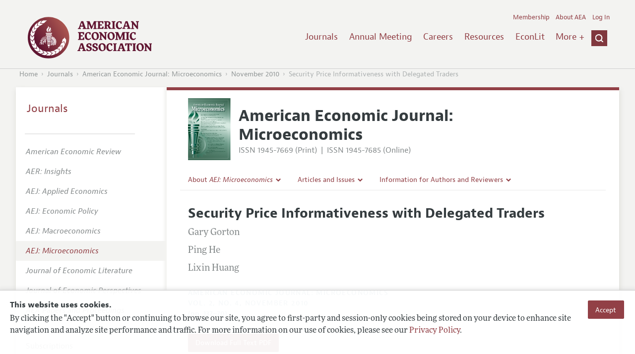

--- FILE ---
content_type: text/html; charset=UTF-8
request_url: https://benny.aeaweb.org/articles?id=10.1257/mic.2.4.137
body_size: 29451
content:
<!DOCTYPE html>
<!--[if lt IE 7]>
<html class="no-js lt-ie9 lt-ie8 lt-ie7" lang="en"> <![endif]-->
<!--[if IE 7]>
<html class="no-js lt-ie9 lt-ie8" lang="en"> <![endif]-->
<!--[if IE 8]>
<html class="no-js lt-ie9" lang="en"> <![endif]-->
<!--[if gt IE 8]><!-->
<html class='no-js' lang='en'><!--<![endif]-->
<head>
	<base target="_top" />
    <meta charset='utf-8'>
    <meta content='IE=edge' http-equiv='X-UA-Compatible'>
    <title>Security Price Informativeness with Delegated Traders - American Economic Association</title>
    <meta content='width=device-width, initial-scale=1' name='viewport'>
    <meta name="format-detection" content="telephone=no">
    <meta name="route" value="meta">
    <meta name="csrf-param" content="_csrf">
<meta name="csrf-token" content="9virZIPnujmaKhcq6neelmfg4jdbgUbFcZqrnKWKX863gPEU1K3LY8tpYVCaLcfPKIG7Yx34KIc24O7old1ppA==">
    <meta name="Secure-Key" content="Y04yUngzc2JmTGR2U0hLVllMZk9WaGx6RnFGSWJ2NlVYRkxkRE92dTdZNGs0ajlhYzR8Z2VuZXJhbHxhRlpxU2xWdVVtRUJKZ1E4UGljZEJqa2NDUVUwR3dnZ0cyVWdNamNaWlFZUUJRVUhOamttTkE9PQ==">    <meta name="jerTk" value="">
            <script async src="https://www.googletagmanager.com/gtag/js?id=UA-38835597-1"></script>
        <meta name="description" content="Security Price Informativeness with Delegated Traders by Gary Gorton, Ping He and Lixin Huang. Published in volume 2, issue 4, pages 137-70 of American Economic Journal: Microeconomics, November 2010, Abstract: Trade in securities markets is conducted by agents acting for principals, using &quot;mark-to-...">
<meta name="keywords" content="Asymmetric and Private Information, Economics of Contract: Theory, Asset Pricing; Trading volume; Bond Interest Rates">
<meta name="citation_title" content="Security Price Informativeness with Delegated Traders">
<meta name="citation_publication_date" content="2010/11">
<meta name="citation_journal_title" content="American Economic Journal: Microeconomics">
<meta name="citation_issn" content="1945-7669">
<meta name="citation_volume" content="2">
<meta name="citation_issue" content="4">
<meta name="citation_firstpage" content="137">
<meta name="citation_lastpage" content="70">
<meta name="citation_doi" content="10.1257/mic.2.4.137">
<meta name="citation_pdf_url" content="https://www.aeaweb.org/articles/pdf/doi/10.1257/mic.2.4.137">
<meta name="twitter:card" content="summary">
<meta name="twitter:site" content="@aeajournals">
<meta name="twitter:title" content="Security Price Informativeness with Delegated Traders">
<meta name="twitter:description" content="(November 2010) - Trade in securities markets is conducted by agents acting for principals, using &quot;mark-to-market&quot; contracts whereby performance is assessed using security market prices. We endogenize contract choices, information production, informed trading, and security price informativeness. But there is a contract externality. Prices are informative only because other principals induce their agents to trade based on privately produced information. The agent-traders then have an incentive to coordinate and shirk. The market price is less informative, reducing the effectiveness of mark-to-market contracts. By using managerial discretion to vary the contract type unpredictably, principals mitigate traders&#039; coordinated manipulation and improve price informativeness. (JEL D82, D86, G12)">
<meta name="twitter:image" content="https://benny.aeaweb.org/journals/images/mic_2">
<meta name="citation_author" content="Gorton, Gary">
<meta name="citation_author_institution" content="Yale U">
<meta name="citation_author" content="He, Ping">
<meta name="citation_author_institution" content="Tsinghua U">
<meta name="citation_author" content="Huang, Lixin">
<meta name="citation_author_institution" content="GA State U">
<link href="/assets/afc4f66/stylesheets/glyphicons-basic-v2.css" rel="stylesheet">
<link href="/assets/afc4f66/stylesheets/AeaWebAsset-min.css" rel="stylesheet">
<link href="/assets/bd71bc65/themes/smoothness/jquery-ui.css" rel="stylesheet">
<link href="/assets/afc4f66/stylesheets/glyphicons-halflings-v2.css" rel="stylesheet">
<link href="/assets/afc4f66/stylesheets/print.css" rel="stylesheet" media="print">
<link href="/assets/afc4f66/stylesheets/glyphicons.css" rel="stylesheet">
<script src="/assets/ce4791d1/jquery.min.js"></script>
<script src="/assets/2be257a9/yii.js"></script>
<script src="/js/ajaxPostProcessor.js"></script>
<script src="/js/articles.js"></script>
<script src="/assets/afc4f66/javascripts/aeaweb.min.js"></script>
<script src="//use.typekit.net/egr5vhm.js"></script>
<script src="/assets/bd71bc65/jquery-ui.min.js"></script>
<script src="/assets/afc4f66/javascripts/AeaWebPluginAsset-min.js"></script>
<script src="/assets/dc034874/js/SecureCsrfAsset-min.js"></script>
<script src="/assets/83e11b2c/js/QueClientAsset-min.js"></script>
<script src="/assets/db7e847d/js/legal-cookie.js"></script>
<script>$(document).ready(function() { window.keyAnltcs = keyAnalytics(); });
$(document).ready(function() { window.qClnt = new queClient({"token":"b3YwdHZwOEhJUks1WXFiVFNMS09nOUU3OS04N2k1Z3U0SU16anZtYmQycU1JUXBWbUh8cXVldWVjbGllbnR8VDNwRE9Xa3pObmtzQUM5UkUxY1BDeHMwSlhzTFhXSXFGeFZ4UUZ4N2ZDQWlEaklMQTB0a013PT0="}); });
try{Typekit.load();}catch(e){}</script></head>
<body class="internal generic-journal">
    <div class="cookie-legal-banner">
        <div class="cookie-content">
            <div class="cookie-text-wrapper">
                <h5 style="font-weight: bold !important; text-transform: none !important; font-size: 16px !important;">This website uses cookies.</h5>
                <p class="cookie-text">By clicking the "Accept" button or continuing to browse our site, you agree to first-party and session-only cookies being stored on your device to enhance site navigation and analyze site performance and traffic. For more information on our use of cookies, please see our <a href="/privacypolicy">Privacy Policy</a>.</p>
            </div>
            <div class="cookie-button-wrapper">
                <button class="button legal-cookie-accept-button">Accept</button>
            </div>
        </div>
    </div>

    <script>
        try{
            $(document).ready(function() { try{ var lgCk = new LegalCookie(); }catch (e){}; });
        }catch (e){};
    </script>



<!--suppress ALL -->
<header class="site-header" role="banner">
    <div class="container">
        <h1 class="site-name">
            <a href="/"><img alt="American Economic Association" src="/assets/afc4f66/images/logo.svg">
            </a>
        </h1>

        <div class="nav-wrapper">

            <div class="mobile-navigation">
    <button class="menu-trigger">
  <span class="menu-icon">
    <div class="top-left wing"></div>
    <div class="top-right wing"></div>
    <div class="middle wing"></div>
    <div class="bottom-left wing"></div>
    <div class="bottom-right wing"></div>
  </span>
  <span class="trigger-text">
    Menu
  </span>
    </button>
</div>
            <div class="navigation-container">

                
    <nav class="navigation-group" role="navigation">
        <form class="search mobile-search" role="search" action="/search">
            <div class="search-wrapper">
                <input checked="checked" placeholder="Search" type="search" name="q">
                <input checked="checked" class="icon-search-0" type="submit" value="Search">
            </div>
        </form>

        <ul class="primary-navigation">
            <li>
                <a href="/journals">Journals</a>
            </li>

            <li>
                <a href="/conference">Annual Meeting</a>
            </li>
            <li>

                <a href="/joe">Careers</a>
            </li>
            <li>

                <a href="/resources">Resources</a>
            </li>
            <li>

                <a href="/econlit">EconLit</a>
            </li>
            <li>

                <a href="/about-aea/committees">Committees</a>
            </li>
            <li>
                <a href="/ethics">Ethics/Ombuds</a>
            </li>

        </ul>
        <span class="has-icon search-trigger-wrapper">
<a class="search-trigger icon-searchclose-sprite" href="#search">
</a>
</span>

        <ul class="utility-navigation">
            <li>
                <a href="/membership">Membership</a>
            </li>
            <li class="utility-about">
                <a href="/about-aea">About AEA</a>
            </li>

                            <li>
                    <a href="/login/">Log In</a>
                </li>
                    </ul>

    </nav>

    <script type="text/javascript">

        function initLoggedinMenu(){

            this.target = $(".utility-navigation");
            this.menuItems   = null;
            this.menuWrapper = null;

            this.init = function(){

                this.getMenuItems();
                this.renderMenu();
                this.setEvents();

            }

            this.hasMenuItems = function(){

                if(this.menuItems !== null){
                    return true;
                }

                return false;

            }

            this.destroyMenuWrapper = function(){

                if($("#loggedin-utility-menu-wrapper").length > 0){
                    $("#loggedin-utility-menu-wrapper").remove();
                }

            }

            this.createMenuWrapper = function(){

                this.destroyMenuWrapper();

                $(this.target).append('<li id="loggedin-utility-menu-wrapper"></li>');
                this.menuWrapper = $("#loggedin-utility-menu-wrapper");

                return this.menuWrapper;
            }

            this.getMenuItems = function(){

                var menuItems = null;

                if($(".utility-loggedin").length <= 0){
                    return;
                }

                if(this.menuItems !== null){
                    return;
                }

                menuItems = [];

                $(".utility-loggedin").each(function(){
                    menuItems.push($(this));
                });

                this.menuItems = menuItems;

            }

            this.setMenuItems = function(){

                $(this.menuWrapper).html('<li id="loggedin-utility-button">Profile</li><div id="loggedin-utility-list"></div>');

                for(var item in this.menuItems){
                    $(this.menuWrapper).find("#loggedin-utility-list").append('<li>'+this.menuItems[item].html()+'</li>');
                }

            }

            this.renderMenu = function(){

                if(!this.hasMenuItems()){
                    return;
                }

                this.createMenuWrapper();
                this.setMenuItems();

            }

            this.showHideList = function(){

                var display = null;
                var target = $(this.menuWrapper).find("#loggedin-utility-list");

                display = $(target).css("display");

                if(display === "none"){
                    $(target).css("display","block");
                    this.positionList();
                }else{
                    $(target).css("display","none");
                }

            }

            this.positionList = function(){

                var btnHeight = null;
                var button = $(this.menuWrapper).find("#loggedin-utility-button");
                var list = $(this.menuWrapper).find("#loggedin-utility-list");

                btnHeight = $(this.menuWrapper).outerHeight(true);

                $(list).css("top",(btnHeight - 2)+"px");

            }

            this.setEvents = function(){

                var _self = this;

                $(this.menuWrapper).find("#loggedin-utility-button").unbind();
                $(this.menuWrapper).find("#loggedin-utility-button").bind("click",function(){

                    _self.showHideList();

                });

            }

        }

        logMenu = new initLoggedinMenu();
        logMenu.init();

        /*var _gaq = _gaq || [];
        _gaq.push(['_setAccount', 'UA-38835597-1']);
        _gaq.push(['_trackPageview']);
        (function() {
            var ga = document.createElement('script'); ga.type = 'text/javascript'; ga.async = true;
            ga.src = ('https:' == document.location.protocol ? 'https://ssl' : 'http://www') + '.google-analytics.com/ga.js';
            var s = document.getElementsByTagName('script')[0]; s.parentNode.insertBefore(ga, s);
        })();*/

        window.dataLayer = window.dataLayer || [];
        function gtag(){dataLayer.push(arguments);}
        gtag('js', new Date());
        gtag('config', 'UA-38835597-1');

    </script>
            </div>
        </div>
    </div>
    <form class="search desktop-search" role="search" method="get" action="/search">
        <div class="container">
            <div class="search-wrapper">
                <input placeholder="Search" type="search" name="q">
                <input class="icon-search-0" type="submit" value="Search">
            </div>
        </div>
    </form>
</header>
	<div class="breadcrumbs-wrapper"><div class="container"><ol class="breadcrumbs"><li><a href="/">Home</a></li><li><a href="/journals">Journals</a></li><li><a href="/journals/mic">American Economic Journal: Microeconomics</a></li><li><a href="/issues/167#10.1257/mic.2.4.137">November 2010</a></li><li class="is-active">Security Price Informativeness with Delegated Traders</li></ol></div></div>	<main class="main-content " role="main"><div class="container"><style>

.hoverOverRide:hover{

    text-decoration:none;

}

</style>



<section class="primary article-detail journal-article">

    
<div id="journal-header">
    <a href="/journals/mic"><img id="cover" src="/assets/afc4f66/images/micro-icon.svg"></a>
    <div>
        <a class="journal-title-url" href="/journals/mic"><h1 id="journal-title">American Economic Journal:<br> Microeconomics</h1></a>
        <p id="journal-issn">
            <span id="print">ISSN 1945-7669 (Print)</span>
            <span id="separator"> | </span>
            <span id="online">ISSN 1945-7685 (Online)</span>
        </p>
    </div>
</div>    <div id='tertiary-navigation'>
    <div class="nav-item"><label><span class='label-text'>About <i>AEJ: Microeconomics</i></span><span class="chevron basics-v2 basics-221-chevron-down-v2"></span></label><div class="nav-item-list"><ul><li><a href="/journals/mic/editors">Editors</a></a></li><li><a href="/journals/mic/editorial-policy">Editorial Policy</a></a></li><li><a href="https://pubs.aeaweb.org/doi/pdfplus/10.1257/pandp.115.809" target="_blank">Annual Report of the Editor</a></a></li><li><a href="/journals/mic/editorial-process">Editorial Process: Discussions with the Editors</a></a></li><li><a href="/journals/mic/research-highlights">Research Highlights</a></a></li><li><a href="/journals/mic/contact-mic">Contact Information</a></a></li></ul></div></div><div class="nav-item"><label><span class='label-text'>Articles and Issues</span><span class="chevron basics-v2 basics-221-chevron-down-v2"></span></label><div class="nav-item-list"><ul><li><a href="/journals/mic/current-issue">Current Issue</a></a></li><li><a href="/journals/mic/issues">All Issues</a></a></li><li><a href="/journals/mic/forthcoming">Forthcoming Articles</a></a></li></ul></div></div><div class="nav-item"><label><span class='label-text'>Information for Authors and Reviewers</span><span class="chevron basics-v2 basics-221-chevron-down-v2"></span></label><div class="nav-item-list"><ul><li><a href="/journals/mic/submissions">Submission Guidelines</a></a></li><li><a href="/journals/mic/accepted-article-guidelines">Accepted Article Guidelines</a></a></li><li><a href="/journals/mic/style-guide">Style Guide</a></a></li><li><a href="/journals/mic/reviewers">Reviewer Guidelines</a></a></li></ul></div></div></div>

<div id='tertiary-navigation-mobile'>
    <p><span class="menu-icon basics-v2 basics-600-menu-v2"></span>Menu</p>
    <div id="nav-list">
        <div class="nav-item"><label><span class='label-text'>About <i>AEJ: Microeconomics</i></span><span class="chevron basics-v2 basics-221-chevron-down-v2"></span></label><div class="nav-item-list"><ul><li><a href="/journals/mic/editors">Editors</a></a></li><li><a href="/journals/mic/editorial-policy">Editorial Policy</a></a></li><li><a href="https://pubs.aeaweb.org/doi/pdfplus/10.1257/pandp.115.809" target="_blank">Annual Report of the Editor</a></a></li><li><a href="/journals/mic/editorial-process">Editorial Process: Discussions with the Editors</a></a></li><li><a href="/journals/mic/research-highlights">Research Highlights</a></a></li><li><a href="/journals/mic/contact-mic">Contact Information</a></a></li></ul></div></div><div class="nav-item"><label><span class='label-text'>Articles and Issues</span><span class="chevron basics-v2 basics-221-chevron-down-v2"></span></label><div class="nav-item-list"><ul><li><a href="/journals/mic/current-issue">Current Issue</a></a></li><li><a href="/journals/mic/issues">All Issues</a></a></li><li><a href="/journals/mic/forthcoming">Forthcoming Articles</a></a></li></ul></div></div><div class="nav-item"><label><span class='label-text'>Information for Authors and Reviewers</span><span class="chevron basics-v2 basics-221-chevron-down-v2"></span></label><div class="nav-item-list"><ul><li><a href="/journals/mic/submissions">Submission Guidelines</a></a></li><li><a href="/journals/mic/accepted-article-guidelines">Accepted Article Guidelines</a></a></li><li><a href="/journals/mic/style-guide">Style Guide</a></a></li><li><a href="/journals/mic/reviewers">Reviewer Guidelines</a></a></li></ul></div></div>    </div>
</div>


    <h1 class="title">Security Price Informativeness with Delegated Traders</h1>
    <ul class="attribution">
            <li class='author' style='margin-bottom:0.5em; '>
         Gary Gorton    </li>
    <li class='author' style='margin-bottom:0.5em; '>
         Ping He    </li>
    <li class='author' style='margin-bottom:0.5em; '>
         Lixin Huang    </li>

    </ul>

		<div style='margin-top:25px;'>

			<div class='journal'>American Economic Journal: Microeconomics </div>

			                <div class="journal">
                    <a href="/issues/167" style="color:inherit !important;">
					vol. 2,
					no. 4, 					November 2010					</a>
				</div>

		</div>
                <div class="pages">(pp. 137&ndash;70)</div>
		
    
	
    <section class='download'>
        <a class="button" href="/articles/pdf/doi/10.1257/mic.2.4.137">
            Download Full Text PDF <br/>
                    </a>
    </section>

	
	
    <div class="toggle-content-group">

		   <ul class="toggle">
				<li>
					<a class="is-active" href="#article-information" style='text-decoration:none; cursor:default;'>Article Information</a>
				</li>
											</ul>
		
		
        <section class="article-information-group toggle-content is-visible" id="article-information">

							<section class="article-information abstract">
					<h4>Abstract</h4>
					Trade in securities markets is conducted by agents acting for principals, using "mark-to-market" contracts whereby performance is assessed using security market prices. We endogenize contract choices, information production, informed trading, and security price informativeness. But there is a contract externality. Prices are informative only because other principals induce their agents to trade based on privately produced information. The agent-traders then have an incentive to coordinate and shirk. The market price is less informative, reducing the effectiveness of mark-to-market contracts. By using managerial discretion to vary the contract type unpredictably, principals mitigate traders' coordinated manipulation and improve price informativeness. (JEL D82, D86, G12)				</section>
			
							<section class="article-information citation">
					<h4>Citation</h4>
					<cite>

                        Gorton, Gary, Ping He, and Lixin Huang.
						<span class="year">2010.</span>

						
						
							<span class="title">"Security Price Informativeness with Delegated Traders."</span>
						
						<span class="journal">American Economic Journal: Microeconomics</span>
							  <span class="vol">
					2 (4):
					 137&ndash;70<span
									  class="pages">.</span>
				  </span>
						<span class="doi">DOI: 10.1257/mic.2.4.137</span>
					</cite>

					<form class="citation-export">
												<div class="select input ">
							<label>
								<label>
									<select id="export-dropdown" name="args[format]">
										<option value="0">Choose Format:</option>
										<option value="bib">BibTeX</option>
										<option value="enw">EndNote</option>
										<option value="txt">Refer/BibIX</option>
										<option value="ris">RIS</option>
										<option value="tab">Tab-Delimited</option>
									</select>
								</label>
							</label>
							<input type='hidden' name='args[doi]' value='10.1257/mic.2.4.137'/>
						</div>

						<div id='previewCitationExport'></div>

					</form>
				</section>
								
									<section class='article-information jel-classification'>
						<h4>JEL Classification</h4>
						<ul class='jel-codes'>
														<li>
								<strong class='code'>D82</strong>
								Asymmetric and Private Information
															<li>
								<strong class='code'>D86</strong>
								Economics of Contract: Theory
															<li>
								<strong class='code'>G12</strong>
								Asset Pricing; Trading volume; Bond Interest Rates
															</li>
						</ul>
					</section>
				
			</section>

		
		
        <section class="full-text toggle-content" id="article-full-text">

        </section>
		 </div> 
</section>

<aside class="secondary" role="complementary">
    <nav class="secondary-navigation" role="navigation">
        <h2><a href="/journals">Journals</a></h2><ul><li><div class="nav-divider"></div></li><li><a href="/journals/aer"><em>American Economic Review</em></a></li><li><a href="/journals/aeri"><em>AER: Insights</em></a></li><li><a href="/journals/app"><em>AEJ: Applied Economics</em></a></li><li><a href="/journals/pol"><em>AEJ: Economic Policy</em></a></li><li><a href="/journals/mac"><em>AEJ: Macroeconomics</em></a></li><li class="is-active"><a href="/journals/mic"><em>AEJ: Microeconomics</em></a></li><li><a href="/journals/jel"><em>Journal of Economic Literature</em></a></li><li><a href="/journals/jep"><em>Journal of Economic Perspectives</em></a></li><li><a href="/journals/pandp"><em>AEA Papers and Proceedings</em></a></li><li><div class="nav-divider"></div></li><li><a href="/journals/subscriptions">Subscriptions</a></li><li><a href="/journals/copyright">Copyright and Permissions</a></li><li><a href="/journals/policies">Policies</a></li><li><a href="/journals/data">Data and Code</a></li><li><a href="/journals/get-journal-alerts">Journal Alerts</a></li><li><a href="/research">Research Highlights</a></li><li><a href="/journals/subscriptions/backissues">Back Issues</a></li><li><a href="/journals/printondemand">Print on Demand</a></li><li><a href="/journals/articles/sgml">Journal Metadata</a></li></ul>    </nav>
    <section class="action-group">
            </section>
</aside>
</div></main><footer class='site-footer'>
<div class='container'>

  <nav class='navigation-group'>
    <ul>
      <li>
        <a href="/journals">Journals</a>
      </li>

      <li>
        <a href="/conference">Annual Meeting</a>
      </li>

      <li>
        <a href="/joe">Careers</a>
      </li>

      <li>
        <a href="/resources">Resources</a>
      </li>

      <li>
        <a href="/econlit">EconLit</a>
      </li>

        <li>

            <a href="/about-aea/committees">Committees</a>
        </li>

      <li>
        <a href="/membership">Membership</a>
      </li>

      <li>
        <a href="/about-aea">About AEA</a>
      </li>

      
        <li>
          <a href="/login/">Log In</a>
        </li>

      
      <li>
        <a class="contact-link" href="/contact">Contact the AEA</a>
      </li>
    </ul>
  </nav>

    <div class="social-legal">
        <section class='legal'>
            <ul>
                <li class='footer-terms'><a href="/terms-of-service/site">Terms of Use</a></li>
                <li><a href="/privacypolicy">Privacy Policy</a></li>
                <li class='copyright'>Copyright 2026 American Economic Association. All rights reserved.</li>
            </ul>
        </section>

        <section class='social-media'>
            <a href="/social">
                <h3 class='section-title'>Follow us:</h3>
                <div class="social-icons">
                    <img class="social-icon" src="/assets/afc4f66/images/x-logo-black.png" />
                    <img class="social-icon" src="/assets/afc4f66/images/bluesky_logo.svg" />
                    <img class="social-icon" src="/assets/afc4f66/images/fb_icon.svg" />
                </div>
            </a>
        </section>
    </div>

    </div>
</footer></body><script>jQuery(function ($) {
    // ***********************
    // Desktop Nav
    // ***********************
    const navItem = $('.nav-item', '#tertiary-navigation');
    
    // Handle open menu
    $(navItem).on('mouseenter', function() {
        const list = $(".nav-item-list", $(this));
        let offset = $(this).height();
        $(list).css('top', offset + "px");

        const elHeight = $(list)[0].scrollHeight;
        $(list).animate({height: elHeight}, 200);
    });
    
    // Handle close menu
    $(navItem).on('mouseleave', function() {
        const list = $(".nav-item-list", this);
        $(list).stop(true, true);
        $(list).animate({height: 0}, 100);
    });
    
    function getElementRightEdge(element) {
        const pos = element.getBoundingClientRect();
        return pos.left + element.offsetWidth;
    }
    
    function updateDropdownWidths() {
        const navbar = document.getElementById('tertiary-navigation');
        const navbarRightEdge = getElementRightEdge(navbar);
        
        const submenus = navbar.children;
        for (let submenu of submenus) {
            const navitemList = submenu.querySelector('.nav-item-list');
            if (navitemList) {
                navitemList.style.left = "0";
    
                const navitemListRightEdge = getElementRightEdge(navitemList);
                
                const delta = navbarRightEdge - navitemListRightEdge;
                
                if (delta < 0) {
                    navitemList.style.left = delta + "px";
                }
            }
        }
    }
    
    $( window ).on('load', function() {
        updateDropdownWidths();
    });
    
    $(window).on('resize', function () {
        updateDropdownWidths();
    })
    
    
    // ***********************
    // Mobile Nav
    // ***********************
    const mobileNav = $('#tertiary-navigation-mobile');
    const mobileNavItems = $('.nav-item', mobileNav);
    const trigger = $('p', mobileNav);
    
    // Handle menu open/close
    $(trigger).on('click', function() {
        if ($(mobileNav).hasClass('open')) {
            // Switch menu icon
            $('.menu-icon', mobileNav).removeClass('basics-599-menu-close-v2');
            $('.menu-icon', mobileNav).addClass('basics-600-menu-v2');
            
            // Animate menu closing
            $('#nav-list', mobileNav).animate({height: 0}, 100, function() {
                $(mobileNav).removeClass('open');
            });
            
            // Close all children
            $(mobileNavItems).removeClass('open');
            $('ul', mobileNavItems).css('height', '0');
        }
        else {
            $(mobileNav).addClass('open');
            
            // Switch menu icon
            $('.menu-icon', mobileNav).removeClass('basics-600-menu-v2');
            $('.menu-icon', mobileNav).addClass('basics-599-menu-close-v2');
            
            // Animate menu closing
            const elHeight = $('#nav-list', mobileNav)[0].scrollHeight;
            $('#nav-list', mobileNav).animate({height: elHeight}, 200, function() {
                $('#nav-list', mobileNav).css('height', 'auto');
            });
        }
    })
    
    // Handle submenu open/close 
    $(mobileNavItems).on('click', function() {
        if ($(this).hasClass('open')) {
            $(this).removeClass('open');
            $('ul', this).animate({height: 0}, 100);
        }
        else {
            $(this).addClass('open');
            const elHeight = $('ul', this)[0].scrollHeight;
            $('ul', this).animate({height: elHeight}, 200, function() {
                $(this).css('height', 'auto');
            });
        }
    })
    let params = new URLSearchParams(window.location.search);
    let jumpTo = params.get("jump");

    if (jumpTo != null) {
        let targetElement = document.getElementById(jumpTo);
        
        if (targetElement != null) {
            if (targetElement.tagName.toLowerCase() == "details") {
                targetElement.open = true;
            }
            
            if ('scrollRestoration' in history) {
                history.scrollRestoration = 'manual'; // This attempts to stop the browser scrolling after our jump
            }

            targetElement.scrollIntoView();
        }
    }
});</script>

</html>
